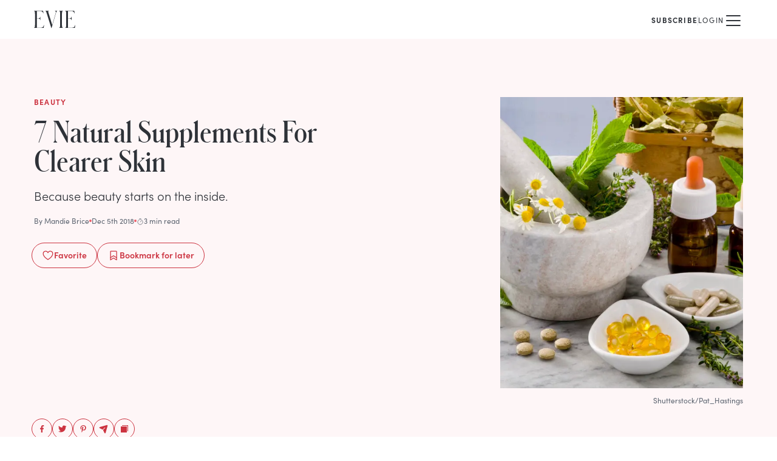

--- FILE ---
content_type: text/html; charset=utf-8
request_url: https://www.eviemagazine.com/post/7-natural-supplements-for-clearer-skin
body_size: 12778
content:
<!DOCTYPE html><html lang="en"><head><meta charSet="utf-8"/><meta name="viewport" content="width=device-width"/><meta name="twitter:site" content="https://www.eviemagazine.com"/><meta name="twitter:creator" content="@evie_magazine"/><meta property="og:locale" content="en_IE"/><meta property="og:site_name" content="Evie Magazine"/><title>7 Natural Supplements For Clearer Skin | Evie Magazine</title><meta name="robots" content="index,follow"/><meta name="description" content="Focusing on women and celebrating what makes them so unique, Evie Magazine helps women seek truth and find beauty...the kind that really matters."/><meta name="twitter:card" content="summary_large_image"/><meta property="og:title" content="7 Natural Supplements For Clearer Skin"/><meta property="og:description" content="Focusing on women and celebrating what makes them so unique, Evie Magazine helps women seek truth and find beauty...the kind that really matters."/><meta property="og:url" content="https://www.eviemagazine.com/post/7-natural-supplements-for-clearer-skin"/><meta property="og:type" content="article"/><meta property="article:published_time" content="2018-12-04T23:30:00-05:00"/><meta property="article:modified_time" content="2023-11-06T15:30:53-05:00"/><meta property="article:author" content="Mandie Brice"/><meta property="article:section" content="Beauty"/><meta property="og:image" content="https://www.datocms-assets.com/109366/1698806314-shutterstock-139839763.jpeg"/><meta property="og:image:alt" content="7 Natural Supplements For Clearer Skin"/><meta property="og:image:width" content="1280"/><meta property="og:image:height" content="720"/><link rel="canonical" href="https://www.eviemagazine.com/post/7-natural-supplements-for-clearer-skin"/><meta content="2023-11-06T15:30:53-05:00" property="og:updated_time"/><script type="application/ld+json">{"@context":"http://schema.org","@type":"Article","headline":"7 Natural Supplements For Clearer Skin","url":"https://www.eviemagazine.com/post/7-natural-supplements-for-clearer-skin","thumbnailUrl":"https://www.datocms-assets.com/109366/1698806314-shutterstock-139839763.jpeg","dateCreated":"2018-12-04T23:30:00-05:00","datePublished":"2018-12-04T23:30:00-05:00","dateModified":"2023-11-06T15:30:53-05:00","articleSection":"Beauty","creator":"Mandie Brice","mainEntityOfPage":{"@type":"WebPage","@id":"/post/7-natural-supplements-for-clearer-skin"},"image":{"@type":"ImageObject","url":"https://www.datocms-assets.com/109366/1698806314-shutterstock-139839763.jpeg","width":1280,"height":720},"author":{"@type":"Person","name":{"id":"ny_5wvWnQrCsar6bW55p5Q","name":"Mandie Brice","slug":"mandie-brice"}},"keywords":["\"topic:Skincare\""],"publisher":{"@type":"Organization","name":"https://www.datocms-assets.com/109366/1698967220-evie-logo.png","url":"https://www.eviemagazine.com","logo":{"@type":"ImageObject","url":"https://www.eviemagazine.com/logo.svg","width":195,"height":60}}}</script><meta name="parsely-metadata" content="{&quot;contentfulPostId&quot;:&quot;5OzozRni92yi4g0MsamGmy&quot;,&quot;datoPostId&quot;:&quot;hcxkCs22TSmend0ILyj4cg&quot;}"/><link rel="preload" as="image" imageSrcSet="/_next/image?url=https%3A%2F%2Fwww.datocms-assets.com%2F109366%2F1698806314-shutterstock-139839763.jpeg%3Far64%3DNTo2%26crop%3Dfaces%26fit%3Dcrop%26fm%3Dwebp&amp;w=640&amp;q=75 1x, /_next/image?url=https%3A%2F%2Fwww.datocms-assets.com%2F109366%2F1698806314-shutterstock-139839763.jpeg%3Far64%3DNTo2%26crop%3Dfaces%26fit%3Dcrop%26fm%3Dwebp&amp;w=1920&amp;q=75 2x" fetchpriority="high"/><meta name="next-head-count" content="27"/><meta content="915ab359ea4de7af028b4a982230b293" name="p:domain_verify"/><meta content="1754669597959219" name="fb:pages"/><meta name="msapplication-TileColor" content="#ed5e6a"/><meta name="theme-color" content="#ffffff"/><link href="//connect.facebook.net" rel="preconnect"/><link href="//www.google-analytics.com" rel="preconnect"/><link href="/manifest.json" rel="manifest"/><link href="/img/favicon/favicon.ico" rel="icon shortcut" type="image/x-icon"/><link rel="apple-touch-icon" sizes="180x180" href="/img/favicon/apple-touch-icon.png"/><link rel="mask-icon" href="/img/favicon/apple-pinned-tab.svg" color="#ED5E6A"/><link rel="preconnect" href="https://use.typekit.net" crossorigin /><link rel="preload" href="/_next/static/media/072757506b86c8a2-s.p.woff" as="font" type="font/woff" crossorigin="anonymous" data-next-font="size-adjust"/><link rel="preload" href="/_next/static/media/6d9a80650932ca5c-s.p.woff" as="font" type="font/woff" crossorigin="anonymous" data-next-font="size-adjust"/><link rel="preload" href="/_next/static/media/d3f37216a62c4c65-s.p.woff" as="font" type="font/woff" crossorigin="anonymous" data-next-font="size-adjust"/><link rel="preload" href="/_next/static/css/5444b496a7a4228c.css" as="style"/><link rel="stylesheet" href="/_next/static/css/5444b496a7a4228c.css" data-n-g=""/><noscript data-n-css=""></noscript><script defer="" nomodule="" src="/_next/static/chunks/polyfills-c67a75d1b6f99dc8.js"></script><script src="/_next/static/chunks/webpack-4a6f78d51557fc52.js" defer=""></script><script src="/_next/static/chunks/framework-6d147d7a7a824486.js" defer=""></script><script src="/_next/static/chunks/main-01f99afcd6342c1c.js" defer=""></script><script src="/_next/static/chunks/pages/_app-9ccbb9c9a97da9d1.js" defer=""></script><script src="/_next/static/chunks/pages/post/%5Bslug%5D-9d93754585119605.js" defer=""></script><script src="/_next/static/1_cqxCoIl018WBSdTlipz/_buildManifest.js" defer=""></script><script src="/_next/static/1_cqxCoIl018WBSdTlipz/_ssgManifest.js" defer=""></script><style id="__jsx-1804522468">:root{--font-schnyder:'__schnyder_64533b', '__schnyder_Fallback_64533b'}</style><style data-href="https://use.typekit.net/hqw7ctz.css">@import url("https://p.typekit.net/p.css?s=1&k=hqw7ctz&ht=tk&f=24537.24538.24539.24540.24543.24544.24547.24548.24549.24552&a=104907023&app=typekit&e=css");@font-face{font-family:"sofia-pro";src:url("https://use.typekit.net/af/773a22/00000000000000007735f996/30/l?primer=7cdcb44be4a7db8877ffa5c0007b8dd865b3bbc383831fe2ea177f62257a9191&fvd=n9&v=3") format("woff2"),url("https://use.typekit.net/af/773a22/00000000000000007735f996/30/d?primer=7cdcb44be4a7db8877ffa5c0007b8dd865b3bbc383831fe2ea177f62257a9191&fvd=n9&v=3") format("woff"),url("https://use.typekit.net/af/773a22/00000000000000007735f996/30/a?primer=7cdcb44be4a7db8877ffa5c0007b8dd865b3bbc383831fe2ea177f62257a9191&fvd=n9&v=3") format("opentype");font-display:swap;font-style:normal;font-weight:900;font-stretch:normal}@font-face{font-family:"sofia-pro";src:url("https://use.typekit.net/af/2cf3cc/00000000000000007735f991/30/l?primer=7cdcb44be4a7db8877ffa5c0007b8dd865b3bbc383831fe2ea177f62257a9191&fvd=i9&v=3") format("woff2"),url("https://use.typekit.net/af/2cf3cc/00000000000000007735f991/30/d?primer=7cdcb44be4a7db8877ffa5c0007b8dd865b3bbc383831fe2ea177f62257a9191&fvd=i9&v=3") format("woff"),url("https://use.typekit.net/af/2cf3cc/00000000000000007735f991/30/a?primer=7cdcb44be4a7db8877ffa5c0007b8dd865b3bbc383831fe2ea177f62257a9191&fvd=i9&v=3") format("opentype");font-display:swap;font-style:italic;font-weight:900;font-stretch:normal}@font-face{font-family:"sofia-pro";src:url("https://use.typekit.net/af/5d97ff/00000000000000007735f999/30/l?primer=7cdcb44be4a7db8877ffa5c0007b8dd865b3bbc383831fe2ea177f62257a9191&fvd=n7&v=3") format("woff2"),url("https://use.typekit.net/af/5d97ff/00000000000000007735f999/30/d?primer=7cdcb44be4a7db8877ffa5c0007b8dd865b3bbc383831fe2ea177f62257a9191&fvd=n7&v=3") format("woff"),url("https://use.typekit.net/af/5d97ff/00000000000000007735f999/30/a?primer=7cdcb44be4a7db8877ffa5c0007b8dd865b3bbc383831fe2ea177f62257a9191&fvd=n7&v=3") format("opentype");font-display:swap;font-style:normal;font-weight:700;font-stretch:normal}@font-face{font-family:"sofia-pro";src:url("https://use.typekit.net/af/66e20c/00000000000000007735f993/30/l?primer=7cdcb44be4a7db8877ffa5c0007b8dd865b3bbc383831fe2ea177f62257a9191&fvd=i7&v=3") format("woff2"),url("https://use.typekit.net/af/66e20c/00000000000000007735f993/30/d?primer=7cdcb44be4a7db8877ffa5c0007b8dd865b3bbc383831fe2ea177f62257a9191&fvd=i7&v=3") format("woff"),url("https://use.typekit.net/af/66e20c/00000000000000007735f993/30/a?primer=7cdcb44be4a7db8877ffa5c0007b8dd865b3bbc383831fe2ea177f62257a9191&fvd=i7&v=3") format("opentype");font-display:swap;font-style:italic;font-weight:700;font-stretch:normal}@font-face{font-family:"sofia-pro";src:url("https://use.typekit.net/af/2e2409/00000000000000007735f990/30/l?primer=7cdcb44be4a7db8877ffa5c0007b8dd865b3bbc383831fe2ea177f62257a9191&fvd=n3&v=3") format("woff2"),url("https://use.typekit.net/af/2e2409/00000000000000007735f990/30/d?primer=7cdcb44be4a7db8877ffa5c0007b8dd865b3bbc383831fe2ea177f62257a9191&fvd=n3&v=3") format("woff"),url("https://use.typekit.net/af/2e2409/00000000000000007735f990/30/a?primer=7cdcb44be4a7db8877ffa5c0007b8dd865b3bbc383831fe2ea177f62257a9191&fvd=n3&v=3") format("opentype");font-display:swap;font-style:normal;font-weight:300;font-stretch:normal}@font-face{font-family:"sofia-pro";src:url("https://use.typekit.net/af/0ab956/00000000000000007735f998/30/l?primer=7cdcb44be4a7db8877ffa5c0007b8dd865b3bbc383831fe2ea177f62257a9191&fvd=i3&v=3") format("woff2"),url("https://use.typekit.net/af/0ab956/00000000000000007735f998/30/d?primer=7cdcb44be4a7db8877ffa5c0007b8dd865b3bbc383831fe2ea177f62257a9191&fvd=i3&v=3") format("woff"),url("https://use.typekit.net/af/0ab956/00000000000000007735f998/30/a?primer=7cdcb44be4a7db8877ffa5c0007b8dd865b3bbc383831fe2ea177f62257a9191&fvd=i3&v=3") format("opentype");font-display:swap;font-style:italic;font-weight:300;font-stretch:normal}@font-face{font-family:"sofia-pro";src:url("https://use.typekit.net/af/b718ff/00000000000000007735f98d/30/l?primer=7cdcb44be4a7db8877ffa5c0007b8dd865b3bbc383831fe2ea177f62257a9191&fvd=n4&v=3") format("woff2"),url("https://use.typekit.net/af/b718ff/00000000000000007735f98d/30/d?primer=7cdcb44be4a7db8877ffa5c0007b8dd865b3bbc383831fe2ea177f62257a9191&fvd=n4&v=3") format("woff"),url("https://use.typekit.net/af/b718ff/00000000000000007735f98d/30/a?primer=7cdcb44be4a7db8877ffa5c0007b8dd865b3bbc383831fe2ea177f62257a9191&fvd=n4&v=3") format("opentype");font-display:swap;font-style:normal;font-weight:400;font-stretch:normal}@font-face{font-family:"sofia-pro";src:url("https://use.typekit.net/af/c09857/00000000000000007735f98c/30/l?primer=7cdcb44be4a7db8877ffa5c0007b8dd865b3bbc383831fe2ea177f62257a9191&fvd=i4&v=3") format("woff2"),url("https://use.typekit.net/af/c09857/00000000000000007735f98c/30/d?primer=7cdcb44be4a7db8877ffa5c0007b8dd865b3bbc383831fe2ea177f62257a9191&fvd=i4&v=3") format("woff"),url("https://use.typekit.net/af/c09857/00000000000000007735f98c/30/a?primer=7cdcb44be4a7db8877ffa5c0007b8dd865b3bbc383831fe2ea177f62257a9191&fvd=i4&v=3") format("opentype");font-display:swap;font-style:italic;font-weight:400;font-stretch:normal}@font-face{font-family:"sofia-pro";src:url("https://use.typekit.net/af/262452/00000000000000007735f99a/30/l?primer=7cdcb44be4a7db8877ffa5c0007b8dd865b3bbc383831fe2ea177f62257a9191&fvd=n6&v=3") format("woff2"),url("https://use.typekit.net/af/262452/00000000000000007735f99a/30/d?primer=7cdcb44be4a7db8877ffa5c0007b8dd865b3bbc383831fe2ea177f62257a9191&fvd=n6&v=3") format("woff"),url("https://use.typekit.net/af/262452/00000000000000007735f99a/30/a?primer=7cdcb44be4a7db8877ffa5c0007b8dd865b3bbc383831fe2ea177f62257a9191&fvd=n6&v=3") format("opentype");font-display:swap;font-style:normal;font-weight:600;font-stretch:normal}@font-face{font-family:"sofia-pro";src:url("https://use.typekit.net/af/36f509/00000000000000007735f994/30/l?primer=7cdcb44be4a7db8877ffa5c0007b8dd865b3bbc383831fe2ea177f62257a9191&fvd=i6&v=3") format("woff2"),url("https://use.typekit.net/af/36f509/00000000000000007735f994/30/d?primer=7cdcb44be4a7db8877ffa5c0007b8dd865b3bbc383831fe2ea177f62257a9191&fvd=i6&v=3") format("woff"),url("https://use.typekit.net/af/36f509/00000000000000007735f994/30/a?primer=7cdcb44be4a7db8877ffa5c0007b8dd865b3bbc383831fe2ea177f62257a9191&fvd=i6&v=3") format("opentype");font-display:swap;font-style:italic;font-weight:600;font-stretch:normal}.tk-sofia-pro{font-family:"sofia-pro",sans-serif}</style></head><body><div id="__next"><div class="grow bg-white"><header class="relative z-20"><div class="mx-auto box-content flex h-16 max-w-screen-xl items-center px-5 md:px-10 lg:px-14"><p class=""><a title="Evie Magazine" href="/"><svg width="68" height="32" viewBox="0 0 536 224" fill="none" xmlns="http://www.w3.org/2000/svg" class=""><path d="M0 222.517H121.537C124.508 222.517 126.291 222.517 126.885 217.176L130.451 185.727H127.48C120.051 216.286 106.679 219.846 81.7177 219.846H37.1444V100.874H53.7851C78.1518 100.874 79.0433 112.742 81.4206 122.829H83.5006V76.249H81.4206C79.0433 86.3364 78.1518 98.204 53.7851 98.204H37.1444V2.6702H76.0718C99.547 2.6702 113.216 8.60399 120.645 33.2292H123.617L118.862 6.23047C117.673 0 116.188 0 113.513 0H0V2.07683C12.1834 5.6371 13.0748 8.90067 13.0748 62.3046V160.212C13.0748 213.616 12.1834 216.879 0 220.44V222.517Z" fill="currentColor"></path><path d="M224.687 224H228.252L282.632 37.6795C291.249 7.71391 293.627 5.6371 301.65 1.78014V0H272.231V1.78014C286.792 6.52716 285.306 18.3947 279.66 37.3828L236.87 183.947L188.731 26.9987C183.382 9.19736 184.571 4.15364 193.188 1.78014V0H148.318V1.78014C157.827 7.12054 159.61 15.1311 167.93 40.6464L224.687 224Z" fill="currentColor"></path><path d="M326.14 222.517H376.359V220.44C364.175 216.879 363.284 213.616 363.284 160.212V62.3046C363.284 8.90067 364.175 5.3404 376.359 2.07683V0H326.14V2.07683C338.323 5.3404 339.214 8.90067 339.214 62.3046V160.212C339.214 213.616 338.323 216.879 326.14 220.44V222.517Z" fill="currentColor"></path><path d="M404.909 222.517H526.445C529.417 222.517 531.2 222.517 531.794 217.176L535.36 185.727H532.388C524.96 216.286 511.588 219.846 486.627 219.846H442.053V100.874H458.694C483.061 100.874 483.952 112.742 486.329 122.829H488.409V76.249H486.329C483.952 86.3364 483.061 98.204 458.694 98.204H442.053V2.6702H480.981C504.456 2.6702 518.125 8.60399 525.554 33.2292H528.525L523.771 6.23047C522.582 0 521.097 0 518.422 0H404.909V2.07683C417.092 5.6371 417.984 8.90067 417.984 62.3046V160.212C417.984 213.616 417.092 216.879 404.909 220.44V222.517Z" fill="currentColor"></path></svg></a></p><div class="relative z-10 ml-auto"><nav class="flex items-center gap-x-3 sm:gap-x-6 md:gap-x-10"><div class="group relative hidden flex-col items-center min-[1380px]:inline-flex"><a href="/discover"><span class="text-xs uppercase tracking-widest  inline-flex gap-x-2 items-center hover:text-rose-4">Discover <svg xmlns="http://www.w3.org/2000/svg" width="1em" height="1em" fill="currentColor" viewBox="0 0 256 256" class="h-3 w-3 transition-transform group-hover:rotate-180"><rect width="256" height="256" fill="none"></rect><polyline points="208 96 128 176 48 96" fill="none" stroke="currentColor" stroke-linecap="round" stroke-linejoin="round" stroke-width="16"></polyline></svg></span></a></div><a class="hidden min-[1380px]:block" href="/about"><span class="text-xs uppercase tracking-widest  inline-flex gap-x-2 items-center hover:text-rose-4">About</span></a><a class="hidden min-[1380px]:block" href="/subscribe/the-glance"><span class="text-xs uppercase tracking-widest  inline-flex gap-x-2 items-center hover:text-rose-4">The Glance</span></a><a class="hidden min-[1380px]:block" href="/shop/print-edition"><span class="text-xs uppercase tracking-widest  inline-flex gap-x-2 items-center hover:text-rose-4">Print Edition</span></a><div class="flex items-center gap-x-3 md:gap-x-6"><a class="" href="/subscribe"><span class="text-xs uppercase tracking-widest  inline-flex gap-x-2 items-center hover:text-rose-4 font-bold">Subscribe</span></a><div class="mt-1 h-4 w-px bg-neutral-2"></div><button class=""><span class="text-xs uppercase tracking-widest  inline-flex gap-x-2 items-center hover:text-rose-4">Login</span></button></div><a aria-label="Search" class="hidden pl-3 pt-1 min-[1380px]:block" href="/search"><svg xmlns="http://www.w3.org/2000/svg" width="1em" height="1em" fill="currentColor" viewBox="0 0 256 256" class="h-4 w-4"><rect width="256" height="256" fill="none"></rect><circle cx="116" cy="116" r="84" fill="none" stroke="currentColor" stroke-linecap="round" stroke-linejoin="round" stroke-width="16"></circle><line x1="175.4" y1="175.4" x2="224" y2="224" fill="none" stroke="currentColor" stroke-linecap="round" stroke-linejoin="round" stroke-width="16"></line></svg></a><button aria-label="Mobile Menu" class="pt-1 min-[1380px]:hidden"><svg xmlns="http://www.w3.org/2000/svg" width="32" height="32" fill="currentColor" viewBox="0 0 256 256"><rect width="256" height="256" fill="none"></rect><line x1="40" y1="128" x2="216" y2="128" stroke="currentColor" stroke-linecap="round" stroke-linejoin="round" stroke-width="16"></line><line x1="40" y1="64" x2="216" y2="64" stroke="currentColor" stroke-linecap="round" stroke-linejoin="round" stroke-width="16"></line><line x1="40" y1="192" x2="216" y2="192" stroke="currentColor" stroke-linecap="round" stroke-linejoin="round" stroke-width="16"></line></svg></button></nav></div></div></header><main><article class="mb-16"><header class="mb-8 bg-rose-1"><div class="mx-auto box-content flex max-w-screen-xl flex-col pb-8 sm:flex-row sm:justify-between sm:gap-6 sm:px-5 sm:py-8 md:gap-12 md:px-10 lg:px-14  lg:py-24"><div class="mt-5 px-5 sm:mt-0 sm:px-0 md:max-w-xl lg:flex lg:flex-col"><div class="mb-2 text-xs font-bold uppercase tracking-widest text-rose-4 md:mb-4">Beauty</div><h1 class="mb-3 font-schnyder text-3xl md:text-4xl lg:mb-5 lg:text-5xl">7 Natural Supplements For Clearer&nbsp;Skin</h1><p class="font-light lg:text-xl">Because beauty starts on the inside. </p><div class="flex items-center gap-x-3 text-xs text-neutral-4 mb-7 mt-5"><a href="/author/mandie-brice">By <!-- -->Mandie Brice</a><span class="h-1 w-1 rounded-full bg-rose-3"></span><time dateTime="2018-12-04T23:30:00-05:00">Dec 5th 2018</time><span class="h-1 w-1 rounded-full bg-rose-3"></span><span class="inline-flex items-center gap-1"><svg xmlns="http://www.w3.org/2000/svg" width="12" height="12" fill="currentColor" viewBox="0 0 256 256" class="relative top-0.5"><rect width="256" height="256" fill="none"></rect><circle cx="128" cy="128" r="88" fill="none" stroke="currentColor" stroke-miterlimit="10" stroke-width="16"></circle><line x1="128" y1="128" x2="167.6" y2="88.4" fill="none" stroke="currentColor" stroke-linecap="round" stroke-linejoin="round" stroke-width="16"></line><line x1="104" y1="8" x2="152" y2="8" fill="none" stroke="currentColor" stroke-linecap="round" stroke-linejoin="round" stroke-width="16"></line></svg>3 min read</span></div><div class="-ml-1 flex flex-wrap gap-x-2 gap-y-2 sm:gap-x-4 text-rose-4"><button class="flex items-center justify-center gap-x-2 rounded-full border  px-4 pt-2 pb-2.5 font-semibold text-sm disabled:cursor-wait"><svg xmlns="http://www.w3.org/2000/svg" width="20" height="20" fill="currentColor" viewBox="0 0 256 256" class="mt-0.5"><rect width="256" height="256" fill="none"></rect><path d="M128,216S28,160,28,92A52,52,0,0,1,128,72h0A52,52,0,0,1,228,92C228,160,128,216,128,216Z" fill="none" stroke="currentColor" stroke-linecap="round" stroke-linejoin="round" stroke-width="16"></path></svg> <!-- -->Favorite</button><button class="flex items-center justify-center gap-x-2 rounded-full border  px-4 pt-2 pb-2.5 font-semibold text-sm disabled:cursor-wait"><svg xmlns="http://www.w3.org/2000/svg" width="20" height="20" fill="currentColor" viewBox="0 0 256 256" class="mt-0.5"><rect width="256" height="256" fill="none"></rect><path d="M192,224l-64-40L64,224V48a8,8,0,0,1,8-8H184a8,8,0,0,1,8,8Z" fill="none" stroke="currentColor" stroke-linecap="round" stroke-linejoin="round" stroke-width="16"></path><polyline points="192 176 128 136 64 176" fill="none" stroke="currentColor" stroke-linecap="round" stroke-linejoin="round" stroke-width="16"></polyline></svg> <!-- -->Bookmark<!-- --> for later</button></div><ul class="flex gap-x-2 -mb-14 -ml-1 pt-6 max-lg:hidden lg:mt-auto"><li><button aria-label="facebook" class="react-share__ShareButton !p-2 rounded-full !border !border-solid !border-rose-4 !text-rose-4 hover:!text-white hover:!bg-rose-3" style="background-color:transparent;border:none;padding:0;font:inherit;color:inherit;cursor:pointer"><svg width="16" height="16" viewBox="0 0 32 32" fill="none" xmlns="http://www.w3.org/2000/svg"><path d="M13.6094 28H18.0156V17.2656H21.4375L22 13H18.0156V10.0469C18.0156 9.39063 18.1094 8.875 18.3906 8.54688C18.6719 8.17188 19.2813 7.98438 20.125 7.98438H22.375V4.1875C21.5313 4.09375 20.4063 4 19.0938 4C17.4063 4 16.0938 4.51563 15.1094 5.5C14.0781 6.48438 13.6094 7.84375 13.6094 9.625V13H10V17.2656H13.6094V28Z" fill="currentColor"></path></svg></button></li><li><button aria-label="twitter" class="react-share__ShareButton !p-2 rounded-full !border !border-solid !border-rose-4 !text-rose-4 hover:!text-white hover:!bg-rose-3" style="background-color:transparent;border:none;padding:0;font:inherit;color:inherit;cursor:pointer"><svg width="16" height="16" viewBox="0 0 32 32" fill="none" xmlns="http://www.w3.org/2000/svg"><path d="M26.274 10.5C27.3317 9.70673 28.2837 8.75481 29.0769 7.59135C28.0192 8.06731 26.9615 8.38462 25.9038 8.49038C27.0673 7.75 27.9135 6.74519 28.3365 5.42308C27.226 6.05769 26.0625 6.53365 24.7933 6.74519C24.2644 6.21635 23.6298 5.79327 22.9423 5.47596C22.2548 5.15865 21.5144 5 20.7212 5C19.7163 5 18.8173 5.26442 17.9712 5.74038C17.125 6.26923 16.4375 6.95673 15.9615 7.80288C15.4327 8.64904 15.2212 9.60096 15.2212 10.5529C15.2212 10.976 15.2212 11.399 15.3269 11.8221C13.0529 11.7163 10.9375 11.1875 8.92788 10.1298C6.91827 9.125 5.27885 7.75 3.90385 6.00481C3.375 6.90385 3.11058 7.85577 3.11058 8.80769C3.11058 9.75962 3.32212 10.6587 3.79808 11.4519C4.22115 12.2981 4.85577 12.9327 5.59615 13.4615C4.69712 13.4615 3.85096 13.1971 3.11058 12.7212V12.8269C3.11058 14.149 3.53365 15.3125 4.37981 16.3173C5.22596 17.375 6.28365 18.0096 7.55288 18.274C7.02404 18.3798 6.54808 18.4327 6.07212 18.4327C5.75481 18.4327 5.38462 18.4327 5.06731 18.3798C5.38462 19.4904 6.01923 20.3894 6.97115 21.1298C7.92308 21.8702 8.98077 22.1875 10.25 22.1875C8.1875 23.774 5.86058 24.5673 3.32212 24.5673C2.79327 24.5673 2.37019 24.5673 2 24.5144C4.53846 26.2067 7.39423 27 10.5144 27C13.7404 27 16.5962 26.2067 19.1346 24.5144C21.4087 23.0337 23.2067 21.0769 24.476 18.5385C25.6923 16.2115 26.3269 13.726 26.3269 11.1875C26.3269 10.8702 26.274 10.6587 26.274 10.5Z" fill="currentColor"></path></svg></button></li><li><button aria-label="pinterest" class="react-share__ShareButton !p-2 rounded-full !border !border-solid !border-rose-4 !text-rose-4 hover:!text-white hover:!bg-rose-3" style="background-color:transparent;border:none;padding:0;font:inherit;color:inherit;cursor:pointer"><svg width="16" height="16" viewBox="0 0 32 32" fill="none" xmlns="http://www.w3.org/2000/svg"><path d="M16.792 4C18.28 4.048 19.672 4.384 21.016 5.056C22.36 5.728 23.416 6.592 24.184 7.744C25 8.992 25.432 10.432 25.432 11.968C25.432 13.504 25.144 14.992 24.664 16.336C24.088 17.872 23.272 19.024 22.216 19.888C21.016 20.848 19.624 21.328 18.04 21.328C17.368 21.328 16.744 21.184 16.12 20.896C15.448 20.608 15.016 20.176 14.728 19.6L14.344 21.136C13.912 22.816 13.576 23.968 13.336 24.592C12.952 25.456 12.232 26.56 11.272 27.904L11.08 28L10.936 27.856L10.888 27.136C10.792 26.272 10.744 25.6 10.744 25.12C10.744 24.16 10.888 22.912 11.224 21.376C11.416 20.512 11.704 19.168 12.184 17.392L12.76 15.088C12.424 14.512 12.28 13.696 12.28 12.688C12.28 11.776 12.52 11.008 13 10.384C13.384 9.904 13.912 9.568 14.536 9.424C15.112 9.328 15.64 9.424 16.12 9.76C16.552 10.144 16.792 10.672 16.792 11.44C16.792 11.872 16.696 12.352 16.6 12.832C16.504 13.12 16.36 13.6 16.168 14.176C15.928 14.8 15.784 15.232 15.736 15.52C15.592 16.048 15.544 16.48 15.544 16.864C15.544 17.488 15.736 18.016 16.168 18.4C16.6 18.784 17.128 18.976 17.752 18.976C18.76 18.976 19.624 18.544 20.344 17.632C20.92 16.912 21.4 15.904 21.688 14.656C21.928 13.648 22.072 12.64 22.072 11.632C22.072 10 21.544 8.704 20.488 7.744C19.432 6.832 18.088 6.352 16.408 6.352C15.16 6.352 14.008 6.64 12.952 7.216C11.896 7.792 11.128 8.608 10.552 9.568C9.976 10.576 9.688 11.728 9.688 12.976C9.688 13.552 9.784 14.08 9.976 14.56C10.072 14.848 10.216 15.232 10.504 15.616C10.696 15.952 10.792 16.144 10.792 16.24C10.792 16.528 10.696 16.816 10.6 17.2C10.408 17.68 10.264 17.92 10.072 17.92C9.64 17.92 9.208 17.728 8.728 17.296C8.248 16.864 7.816 16.288 7.528 15.52C7.144 14.656 7 13.696 7 12.64C7 10.912 7.48 9.376 8.44 8.032C9.304 6.784 10.504 5.824 12.04 5.104C13.528 4.384 15.112 4 16.792 4Z" fill="currentColor"></path></svg></button></li><li><button aria-label="email" class="react-share__ShareButton !p-2 rounded-full !border !border-solid !border-rose-4 !text-rose-4 hover:!text-white hover:!bg-rose-3" style="background-color:transparent;border:none;padding:0;font:inherit;color:inherit;cursor:pointer"><svg xmlns="http://www.w3.org/2000/svg" width="16" height="16" fill="currentColor" viewBox="0 0 256 256"><rect width="256" height="256" fill="none"></rect><path d="M227.7,48.3,175.3,234.2a15.9,15.9,0,0,1-14.1,11.6h-1.4a16,16,0,0,1-14.4-9.1l-35.7-75.4a4.1,4.1,0,0,1,.8-4.6l51.3-51.3a8,8,0,1,0-11.3-11.3L99.2,145.5a4.1,4.1,0,0,1-4.6.8l-75-35.5a16.6,16.6,0,0,1-9.5-15.6A15.9,15.9,0,0,1,21.8,80.7L208.1,28.2a16,16,0,0,1,17.7,6.5A16.7,16.7,0,0,1,227.7,48.3Z"></path></svg></button></li><li class="cursor-pointer "><button aria-label="Copy to Clipboard" title="Copy to Clipboard" class="!p-2 rounded-full !border !border-solid !border-rose-4 !text-rose-4 hover:!text-white hover:!bg-rose-3"><svg xmlns="http://www.w3.org/2000/svg" width="16" height="16" fill="currentColor" viewBox="0 0 256 256" class="transition-transform ease-in hover:scale-110"><rect width="256" height="256" fill="none"></rect><path d="M216,32H72a8,8,0,0,0,0,16H208V184a8,8,0,0,0,16,0V40A8,8,0,0,0,216,32Z"></path><rect x="32" y="64" width="160" height="160" rx="8"></rect></svg></button></li></ul></div><div class="order-first mx-auto max-w-full sm:order-last sm:mx-0 sm:w-[200px] sm:shrink-0 md:w-[320px] lg:w-[400px]"><figure class="relative"><img alt="shutterstock 139839763" title="Shutterstock/Pat_Hastings" fetchpriority="high" width="640" height="896" decoding="async" data-nimg="1" class="aspect-square object-cover sm:aspect-[5/7]" style="color:transparent" srcSet="/_next/image?url=https%3A%2F%2Fwww.datocms-assets.com%2F109366%2F1698806314-shutterstock-139839763.jpeg%3Far64%3DNTo2%26crop%3Dfaces%26fit%3Dcrop%26fm%3Dwebp&amp;w=640&amp;q=75 1x, /_next/image?url=https%3A%2F%2Fwww.datocms-assets.com%2F109366%2F1698806314-shutterstock-139839763.jpeg%3Far64%3DNTo2%26crop%3Dfaces%26fit%3Dcrop%26fm%3Dwebp&amp;w=1920&amp;q=75 2x" src="/_next/image?url=https%3A%2F%2Fwww.datocms-assets.com%2F109366%2F1698806314-shutterstock-139839763.jpeg%3Far64%3DNTo2%26crop%3Dfaces%26fit%3Dcrop%26fm%3Dwebp&amp;w=1920&amp;q=75"/><figcaption class="mr-5 mt-3 text-right text-xs text-neutral-4 sm:mr-0">Shutterstock/Pat_Hastings</figcaption></figure></div></div></header><div class="mx-auto box-content max-w-prose px-5 lg:max-w-screen-xl lg:px-12"><div class="relative items-start lg:grid lg:grid-cols-[1fr_640px_1fr] lg:gap-x-6"><div class="mb-6 lg:sticky lg:top-4"></div><div class="PostBody_root__vgPzG grow"><h2>1. Evening Primrose Oil </h2><p>Normally, I advise against Omega-6 fatty acid consumption, because our diet (if we’re not mindful of it) already has a lot of low-quality Omega-6s. But one exception to the rule is gamma-linolenic acid (GLA), as it doesn’t cause an inflammatory response the way other Omega-6 fatty acids do! </p><p>While there isn’t ample scientific evidence that taking this oil from the seeds of the evening primrose plant works for acne, many swear by it (especially for painful cystic acne), as well as for helping with PMS – who doesn’t want that? It&#x27;s certain, however, that it helps both nerve damage from diabetes, as well as osteoporosis, so it could be a great preventative measure to help keep our bones strong! The recommended dosage is 4-6 grams per day, and I’d look for a source that’s non-GMO and free of additives or gluten if you have a sensitivity.</p><h2>2. Milk Thistle</h2><p>Just like staying hydrated helps to detoxify our skin and bodies (which are excellent at detoxifying themselves, as long as everything is working properly and supported), milk thistle does the same by encouraging proper liver function. </p><blockquote><p>Milk thistle detoxifies skin by encouraging proper liver function.</p></blockquote><p>If you ever find yourself indulging in adult beverages or food that you wouldn’t describe as “clean eating,” you may want to consider adding some of this natural powerhouse to your daily routine! My favorite is a few drops of “Liver Support” by Eclectic Labs! </p><h2>3. NAC (N-Acetyl Cysteine)  </h2><p>N-Acetyl Cysteine is a superhero amino acid because it actually helps with both of the goals of numbers one and two on this list – it decreases inflammation (which is exactly what you want when you have an acne flare-up) and supports healthy liver function. It also helps your body replenish glutathione, which is an extremely powerful anti-oxidant. That means you can fight acne and aging at the same time! There are tons of other health benefits to NAC, so I strongly recommend it! My go-to is the pills made by Jarrow Formulas!  </p><h2> 4. Omega-3 Fatty Acids</h2><p>As mentioned above, the standard American diet is rife with Omega-6 fatty acids, which are found in vegetable/industrial oils, grain-fed meat, and other processed foods. These can be damaging because when the ratio of omega-3 to omega-6 fatty acids is too high (you should aim for 3:1, but the standard American diet is usually around 6:1), it can cause inflammation and cell degeneration. This can cause acne flare-ups, as well as even worse issues, like heart disease and cholesterol problems. That’s why supplementing with an Omega-3 supplement can be so important! </p><blockquote><p>When the ratio of omega-3 to omega-6 fatty acids is too high, it can cause inflammation and cell degeneration. </p></blockquote><p>One of the easiest ways to get a hefty dose is through fish oil (my favorite is the Carlson brand cod liver oil, which comes in different flavors, and provides more liver benefits), however if you’re vegan, you may want to consider a flaxseed supplement, or you could get a two-for-one with Evening Primrose Oil! </p><h2>5. Hum Nutrition Daily Cleanse</h2><p>Our bodies are very adept at detoxifying themselves – that’s our liver’s primary job. However, they work best under ideal conditions – good nutrition, proper rest, ample hydration, and toxins (like alcohol, pollutants, impure/industrialized and processed foods) in moderation. If you’re worried any of those areas could be out of balance for you, you may want to consider a detoxifying supplement, like our editor’s favorite – the Hum Nutrition Daily Cleanse  – which many say helps with acne! </p><h2>6. Zinc   </h2><p>This mineral is essential in the fight against acne, because it&#x27;s a fantastic anti-inflammatory and anti-oxidant, breaks down a chemical that encourages our skin to produce sebum when we’re stressed, and reduces production of dihydrotestosterone (DHT) which causes our pores to clog! It&#x27;s also said to help improve our metabolism – another great multi-tasker! </p><h2>7. Probiotics</h2><p>This may seem counter-intuitive to those of us who’ve had a dermatologist prescribe antibiotics to cure acne, but as research on gut bacteria has grown more popular, many have noticed that a healthier gut, encouraged by probiotics and healthy bacteria, helps our bodies digest food better and absorb all the rest of the supplements and nutrients in our food. Probiotics are also another anti-inflammatory supplement, so yet another multi-beneficial addition to your nutrition routine! </p><blockquote><p>A healthy gut, encouraged by probiotics and healthy bacteria, helps our bodies better digest food and absorb nutrients. </p></blockquote><p>While probiotics occur naturally in foods like yogurt, kimchi, sauerkraut, and kombucha, you can get a bigger dose from probiotic pills.  One of my favorite things (especially before and after getting on a plane to avoid getting sick) is BioK, which is basically a probiotic shot that comes in a variety of options (dairy, dairy-free, and different flavors), and gives a large dose all at once!   </p><h3>Closing Thoughts</h3><p>The great thing about these supplements is that they&#x27;re a natural (or mostly-natural) way to improve your skin health from within, with many of them providing different benefits that help your overall well-being at the same time! Any investment in health and healthy skin is not wasted! </p></div></div></div></article></main></div><footer class="relative z-20 mt-10 py-10 md:mt-12 lg:mt-16 lg:py-20"><div class="mx-auto box-content flex max-w-screen-xl flex-col items-center px-5 text-neutral-2 md:px-10 lg:px-14"><div class="mb-14 hidden w-full justify-between lg:flex"><div><h3 class="font-schnyder text-2xl">Discover</h3><hr class="mt-6 border-neutral-2/25"/></div><div><h3 class="font-schnyder text-2xl">About</h3><hr class="mt-6 border-neutral-2/25"/><a class="mt-6 block text-sm hover:underline hover:decoration-1 hover:underline-offset-2" href="/advertise">Advertise</a><a class="mt-6 block text-sm hover:underline hover:decoration-1 hover:underline-offset-2" href="/contact">Contact Us</a><a class="mt-6 block text-sm hover:underline hover:decoration-1 hover:underline-offset-2" href="/privacy">Privacy Policy</a><a class="mt-6 block text-sm hover:underline hover:decoration-1 hover:underline-offset-2" href="/terms">Terms of Service</a><a class="mt-6 block text-sm hover:underline hover:decoration-1 hover:underline-offset-2" href="/copyright">Copyright</a></div><div><h3 class="font-schnyder text-2xl">Print Edition</h3><hr class="mt-6 border-neutral-2/25"/><a class="mt-6 block text-sm hover:underline hover:decoration-1 hover:underline-offset-2" href="/shop/print-edition">Current Issue</a></div><div><h3 class="font-schnyder text-2xl">The Glance</h3><hr class="mt-6 border-neutral-2/25"/><a class="mt-6 block text-sm hover:underline hover:decoration-1 hover:underline-offset-2" href="/subscribe/the-glance">Sign-up</a></div><div><h3 class="font-schnyder text-2xl">Social</h3><hr class="mt-6 border-neutral-2/25"/><a href="https://www.instagram.com/eviemagazine/" rel="noopener noreferrer" target="_blank" class="cursor-newtab mt-6 block text-sm hover:underline hover:decoration-1 hover:underline-offset-2">Instagram</a><a href="https://www.facebook.com/eviemagazineofficial" rel="noopener noreferrer" target="_blank" class="cursor-newtab mt-6 block text-sm hover:underline hover:decoration-1 hover:underline-offset-2">Facebook</a><a href="https://www.pinterest.com/eviemagazine/" rel="noopener noreferrer" target="_blank" class="cursor-newtab mt-6 block text-sm hover:underline hover:decoration-1 hover:underline-offset-2">Pinterest</a><a href="https://twitter.com/evie_magazine" rel="noopener noreferrer" target="_blank" class="cursor-newtab mt-6 block text-sm hover:underline hover:decoration-1 hover:underline-offset-2">Twitter</a><a class="mt-6 block text-sm hover:underline hover:decoration-1 hover:underline-offset-2" href="/rss.xml">RSS</a></div></div><svg width="77" height="32" viewBox="0 0 536 224" fill="none" xmlns="http://www.w3.org/2000/svg" class="mb-4"><path d="M0 222.517H121.537C124.508 222.517 126.291 222.517 126.885 217.176L130.451 185.727H127.48C120.051 216.286 106.679 219.846 81.7177 219.846H37.1444V100.874H53.7851C78.1518 100.874 79.0433 112.742 81.4206 122.829H83.5006V76.249H81.4206C79.0433 86.3364 78.1518 98.204 53.7851 98.204H37.1444V2.6702H76.0718C99.547 2.6702 113.216 8.60399 120.645 33.2292H123.617L118.862 6.23047C117.673 0 116.188 0 113.513 0H0V2.07683C12.1834 5.6371 13.0748 8.90067 13.0748 62.3046V160.212C13.0748 213.616 12.1834 216.879 0 220.44V222.517Z" fill="currentColor"></path><path d="M224.687 224H228.252L282.632 37.6795C291.249 7.71391 293.627 5.6371 301.65 1.78014V0H272.231V1.78014C286.792 6.52716 285.306 18.3947 279.66 37.3828L236.87 183.947L188.731 26.9987C183.382 9.19736 184.571 4.15364 193.188 1.78014V0H148.318V1.78014C157.827 7.12054 159.61 15.1311 167.93 40.6464L224.687 224Z" fill="currentColor"></path><path d="M326.14 222.517H376.359V220.44C364.175 216.879 363.284 213.616 363.284 160.212V62.3046C363.284 8.90067 364.175 5.3404 376.359 2.07683V0H326.14V2.07683C338.323 5.3404 339.214 8.90067 339.214 62.3046V160.212C339.214 213.616 338.323 216.879 326.14 220.44V222.517Z" fill="currentColor"></path><path d="M404.909 222.517H526.445C529.417 222.517 531.2 222.517 531.794 217.176L535.36 185.727H532.388C524.96 216.286 511.588 219.846 486.627 219.846H442.053V100.874H458.694C483.061 100.874 483.952 112.742 486.329 122.829H488.409V76.249H486.329C483.952 86.3364 483.061 98.204 458.694 98.204H442.053V2.6702H480.981C504.456 2.6702 518.125 8.60399 525.554 33.2292H528.525L523.771 6.23047C522.582 0 521.097 0 518.422 0H404.909V2.07683C417.092 5.6371 417.984 8.90067 417.984 62.3046V160.212C417.984 213.616 417.092 216.879 404.909 220.44V222.517Z" fill="currentColor"></path></svg><div class="text-sm">© <!-- -->2026<!-- --> EvieMagazine.com</div></div><img alt="" loading="lazy" decoding="async" data-nimg="fill" class="-z-10 object-cover object-bottom" style="position:absolute;height:100%;width:100%;left:0;top:0;right:0;bottom:0;color:transparent" sizes="100vw" srcSet="/_next/image?url=%2Fimg%2Fbg-footer.jpg&amp;w=640&amp;q=75 640w, /_next/image?url=%2Fimg%2Fbg-footer.jpg&amp;w=750&amp;q=75 750w, /_next/image?url=%2Fimg%2Fbg-footer.jpg&amp;w=828&amp;q=75 828w, /_next/image?url=%2Fimg%2Fbg-footer.jpg&amp;w=1080&amp;q=75 1080w, /_next/image?url=%2Fimg%2Fbg-footer.jpg&amp;w=1200&amp;q=75 1200w, /_next/image?url=%2Fimg%2Fbg-footer.jpg&amp;w=1920&amp;q=75 1920w, /_next/image?url=%2Fimg%2Fbg-footer.jpg&amp;w=2048&amp;q=75 2048w, /_next/image?url=%2Fimg%2Fbg-footer.jpg&amp;w=3840&amp;q=75 3840w" src="/_next/image?url=%2Fimg%2Fbg-footer.jpg&amp;w=3840&amp;q=75"/></footer><div style="position:fixed;z-index:9999;top:16px;left:16px;right:16px;bottom:16px;pointer-events:none"></div></div><script id="__NEXT_DATA__" type="application/json">{"props":{"pageProps":{"post":{"id":"hcxkCs22TSmend0ILyj4cg","title":"7 Natural Supplements For Clearer Skin","slug":"7-natural-supplements-for-clearer-skin","publishDate":"2018-12-04T23:30:00-05:00","intro":"Because beauty starts on the inside. ","featuredImage":{"alt":"shutterstock 139839763","title":"Shutterstock/Pat_Hastings","url":"https://www.datocms-assets.com/109366/1698806314-shutterstock-139839763.jpeg","mimeType":"image/jpeg","size":772667,"url1x1":"https://www.datocms-assets.com/109366/1698806314-shutterstock-139839763.jpeg?ar64=MTox\u0026crop=faces\u0026fit=crop\u0026fm=webp","url2x1":"https://www.datocms-assets.com/109366/1698806314-shutterstock-139839763.jpeg?ar64=Mjox\u0026crop=faces\u0026fit=crop\u0026fm=webp","url5x6":"https://www.datocms-assets.com/109366/1698806314-shutterstock-139839763.jpeg?ar64=NTo2\u0026crop=faces\u0026fit=crop\u0026fm=webp","url5x7":"https://www.datocms-assets.com/109366/1698806314-shutterstock-139839763.jpeg?ar64=NTo3\u0026crop=faces\u0026fit=crop\u0026fm=webp","url7x5":"https://www.datocms-assets.com/109366/1698806314-shutterstock-139839763.jpeg?ar64=Nzo1\u0026crop64=ZmFjZXMsZWRnZXM\u0026fit=crop\u0026fm=webp"},"body":{"__typename":"ArticleModelBodyField","value":{"schema":"dast","document":{"type":"root","children":[{"type":"heading","level":2,"children":[{"type":"span","value":"1. Evening Primrose Oil\u2028"}]},{"type":"paragraph","children":[{"type":"span","value":"Normally, I advise against Omega-6 fatty acid consumption, because our diet (if we’re not mindful of it) already has a lot of low-quality Omega-6s. But one exception to the rule is gamma-linolenic acid (GLA), as it doesn’t cause an inflammatory response the way other Omega-6 fatty acids do! "}]},{"type":"paragraph","children":[{"type":"span","value":"While there isn’t ample scientific evidence that taking this oil from the seeds of the evening primrose plant works for acne, many swear by it (especially for painful cystic acne), as well as for helping with PMS – who doesn’t want that? It's certain, however, that it helps both nerve damage from diabetes, as well as osteoporosis, so it could be a great preventative measure to help keep our bones strong! The recommended dosage is 4-6 grams per day, and I’d look for a source that’s non-GMO and free of additives or gluten if you have a sensitivity."}]},{"type":"heading","level":2,"children":[{"type":"span","value":"2. Milk Thistle"}]},{"type":"paragraph","children":[{"type":"span","value":"Just like staying hydrated helps to detoxify our skin and bodies (which are excellent at detoxifying themselves, as long as everything is working properly and supported), milk thistle does the same by encouraging proper liver function. "}]},{"type":"blockquote","children":[{"type":"paragraph","children":[{"type":"span","value":"Milk thistle detoxifies skin by encouraging proper liver function."}]}]},{"type":"paragraph","children":[{"type":"span","value":"If you ever find yourself indulging in adult beverages or food that you wouldn’t describe as “clean eating,” you may want to consider adding some of this natural powerhouse to your daily routine! My favorite is a few drops of “Liver Support” by Eclectic Labs! "}]},{"type":"heading","level":2,"children":[{"type":"span","value":"3. NAC (N-Acetyl Cysteine)\u2028\u2028"}]},{"type":"paragraph","children":[{"type":"span","value":"N-Acetyl Cysteine is a superhero amino acid because it actually helps with both of the goals of numbers one and two on this list – it decreases inflammation (which is exactly what you want when you have an acne flare-up) and supports healthy liver function. It also helps your body replenish glutathione, which is an extremely powerful anti-oxidant. That means you can fight acne and aging at the same time! There are tons of other health benefits to NAC, so I strongly recommend it! My go-to is the pills made by Jarrow Formulas! \u2028"}]},{"type":"heading","level":2,"children":[{"type":"span","value":"\u20284. Omega-3 Fatty Acids"}]},{"type":"paragraph","children":[{"type":"span","value":"As mentioned above, the standard American diet is rife with Omega-6 fatty acids, which are found in vegetable/industrial oils, grain-fed meat, and other processed foods. These can be damaging because when the ratio of omega-3 to omega-6 fatty acids is too high (you should aim for 3:1, but the standard American diet is usually around 6:1), it can cause inflammation and cell degeneration. This can cause acne flare-ups, as well as even worse issues, like heart disease and cholesterol problems. That’s why supplementing with an Omega-3 supplement can be so important! "}]},{"type":"blockquote","children":[{"type":"paragraph","children":[{"type":"span","value":"When the ratio of omega-3 to omega-6 fatty acids is too high, it can cause inflammation and cell degeneration. "}]}]},{"type":"paragraph","children":[{"type":"span","value":"One of the easiest ways to get a hefty dose is through fish oil (my favorite is the Carlson brand cod liver oil, which comes in different flavors, and provides more liver benefits), however if you’re vegan, you may want to consider a flaxseed supplement, or you could get a two-for-one with Evening Primrose Oil! "}]},{"type":"heading","level":2,"children":[{"type":"span","value":"5. Hum Nutrition Daily Cleanse"}]},{"type":"paragraph","children":[{"type":"span","value":"Our bodies are very adept at detoxifying themselves – that’s our liver’s primary job. However, they work best under ideal conditions – good nutrition, proper rest, ample hydration, and toxins (like alcohol, pollutants, impure/industrialized and processed foods) in moderation. If you’re worried any of those areas could be out of balance for you, you may want to consider a detoxifying supplement, like our editor’s favorite – the Hum Nutrition Daily Cleanse  – which many say helps with acne! "}]},{"type":"heading","level":2,"children":[{"type":"span","value":"6. Zinc \u2028\u2028"}]},{"type":"paragraph","children":[{"type":"span","value":"This mineral is essential in the fight against acne, because it's a fantastic anti-inflammatory and anti-oxidant, breaks down a chemical that encourages our skin to produce sebum when we’re stressed, and reduces production of dihydrotestosterone (DHT) which causes our pores to clog! It's also said to help improve our metabolism – another great multi-tasker! "}]},{"type":"heading","level":2,"children":[{"type":"span","value":"7. Probiotics"}]},{"type":"paragraph","children":[{"type":"span","value":"This may seem counter-intuitive to those of us who’ve had a dermatologist prescribe antibiotics to cure acne, but as research on gut bacteria has grown more popular, many have noticed that a healthier gut, encouraged by probiotics and healthy bacteria, helps our bodies digest food better and absorb all the rest of the supplements and nutrients in our food. Probiotics are also another anti-inflammatory supplement, so yet another multi-beneficial addition to your nutrition routine! "}]},{"type":"blockquote","children":[{"type":"paragraph","children":[{"type":"span","value":"A healthy gut, encouraged by probiotics and healthy bacteria, helps our bodies better digest food and absorb nutrients. "}]}]},{"type":"paragraph","children":[{"type":"span","value":"While probiotics occur naturally in foods like yogurt, kimchi, sauerkraut, and kombucha, you can get a bigger dose from probiotic pills.  One of my favorite things (especially before and after getting on a plane to avoid getting sick) is BioK, which is basically a probiotic shot that comes in a variety of options (dairy, dairy-free, and different flavors), and gives a large dose all at once! \u2028\u2028"}]},{"type":"heading","level":3,"children":[{"type":"span","value":"Closing Thoughts"}]},{"type":"paragraph","children":[{"type":"span","value":"The great thing about these supplements is that they're a natural (or mostly-natural) way to improve your skin health from within, with many of them providing different benefits that help your overall well-being at the same time! Any investment in health and healthy skin is not wasted! "}]}]}},"links":[],"blocks":[]},"author":{"id":"ny_5wvWnQrCsar6bW55p5Q","name":"Mandie Brice","slug":"mandie-brice"},"section":{"id":"oRckiIYiR7GDvQ7acQ4_0A","title":"Beauty","slug":"beauty"},"topic":{"id":"v0eNBG-TRnusfPEvNumYbQ","name":"Skincare","slug":"skincare"},"coverStoryImage":null,"coverStoryVideoLoop":null,"slides":[],"forcePaywall":null,"contentfulId":"5OzozRni92yi4g0MsamGmy","_seoMetaTags":[{"attributes":null,"content":"7 Natural Supplements For Clearer Skin","tag":"title"},{"attributes":{"property":"og:title","content":"7 Natural Supplements For Clearer Skin"},"content":null,"tag":"meta"},{"attributes":{"name":"twitter:title","content":"7 Natural Supplements For Clearer Skin"},"content":null,"tag":"meta"},{"attributes":{"name":"description","content":"Because beauty starts on the inside."},"content":null,"tag":"meta"},{"attributes":{"property":"og:description","content":"Because beauty starts on the inside."},"content":null,"tag":"meta"},{"attributes":{"name":"twitter:description","content":"Because beauty starts on the inside."},"content":null,"tag":"meta"},{"attributes":{"property":"og:image","content":"https://www.datocms-assets.com/109366/1698806314-shutterstock-139839763.jpeg?auto=format\u0026fit=max\u0026w=1200"},"content":null,"tag":"meta"},{"attributes":{"property":"og:image:width","content":"999"},"content":null,"tag":"meta"},{"attributes":{"property":"og:image:height","content":"662"},"content":null,"tag":"meta"},{"attributes":{"property":"og:image:alt","content":"shutterstock 139839763"},"content":null,"tag":"meta"},{"attributes":{"name":"twitter:image","content":"https://www.datocms-assets.com/109366/1698806314-shutterstock-139839763.jpeg?auto=format\u0026fit=max\u0026w=1200"},"content":null,"tag":"meta"},{"attributes":{"name":"twitter:image:alt","content":"shutterstock 139839763"},"content":null,"tag":"meta"},{"attributes":{"property":"og:locale","content":"en"},"content":null,"tag":"meta"},{"attributes":{"property":"og:type","content":"article"},"content":null,"tag":"meta"},{"attributes":{"property":"og:site_name","content":"Evie Magazine"},"content":null,"tag":"meta"},{"attributes":{"property":"article:modified_time","content":"2025-04-06T17:05:11Z"},"content":null,"tag":"meta"},{"attributes":{"property":"article:publisher","content":"https://www.facebook.com/eviemagazineofficial"},"content":null,"tag":"meta"},{"attributes":{"name":"twitter:card","content":"summary_large_image"},"content":null,"tag":"meta"},{"attributes":{"name":"twitter:site","content":"@evie_magazine"},"content":null,"tag":"meta"}],"_firstPublishedAt":"2023-10-31T22:38:49-04:00","_updatedAt":"2023-11-06T15:30:53-05:00"},"lightHeader":false,"preview":false},"__N_SSG":true},"page":"/post/[slug]","query":{"slug":"7-natural-supplements-for-clearer-skin"},"buildId":"1_cqxCoIl018WBSdTlipz","isFallback":false,"isExperimentalCompile":false,"gsp":true,"scriptLoader":[{"src":"https://www.googletagmanager.com/gtag/js?id=G-DSGYCN490Z","strategy":"afterInteractive"},{"id":"google-analytics","strategy":"afterInteractive","children":"\n              window.dataLayer = window.dataLayer || [];\n              function gtag(){window.dataLayer.push(arguments);}\n              gtag('js', new Date());\n              gtag('config', 'G-DSGYCN490Z');\n            "},{"id":"twitter-conversion-pixel","strategy":"afterInteractive","children":"\n              !function(e,t,n,s,u,a){e.twq||(s=e.twq=function(){s.exe?s.exe.apply(s,arguments):s.queue.push(arguments);\n              },s.version='1.1',s.queue=[],u=t.createElement(n),u.async=!0,u.src='//static.ads-twitter.com/uwt.js',\n              a=t.getElementsByTagName(n)[0],a.parentNode.insertBefore(u,a))}(window,document,'script');\n              twq('init','o6upu');\n              twq('track','PageView');\n            "},{"id":"facebook-pixel","strategy":"afterInteractive","children":"\n              !function(f,b,e,v,n,t,s)\n              {if(f.fbq)return;n=f.fbq=function(){n.callMethod?\n              n.callMethod.apply(n,arguments):n.queue.push(arguments)};\n              if(!f._fbq)f._fbq=n;n.push=n;n.loaded=!0;n.version='2.0';\n              n.queue=[];t=b.createElement(e);t.async=!0;\n              t.src=v;s=b.getElementsByTagName(e)[0];\n              s.parentNode.insertBefore(t,s)}(window, document,'script',\n              'https://connect.facebook.net/en_US/fbevents.js');\n              fbq('init', '873553954270188');\n              fbq('track', 'PageView');\n            "},{"id":"wisepops-tracking","strategy":"afterInteractive","children":"\n              (function(W,i,s,e,P,o,p){W['WisePopsObject']=P;W[P]=W[P]||function(){\n              (W[P].q=W[P].q||[]).push(arguments)},W[P].l=1*new Date();o=i.createElement(s),\n              p=i.getElementsByTagName(s)[0];o.async=1;o.src=e;p.parentNode.insertBefore(o,p)\n              })(window,document,'script','//loader.wisepops.com/get-loader.js?v=1\u0026site=NPwN9MkyFm','wisepops');\n            "}]}</script></body></html>